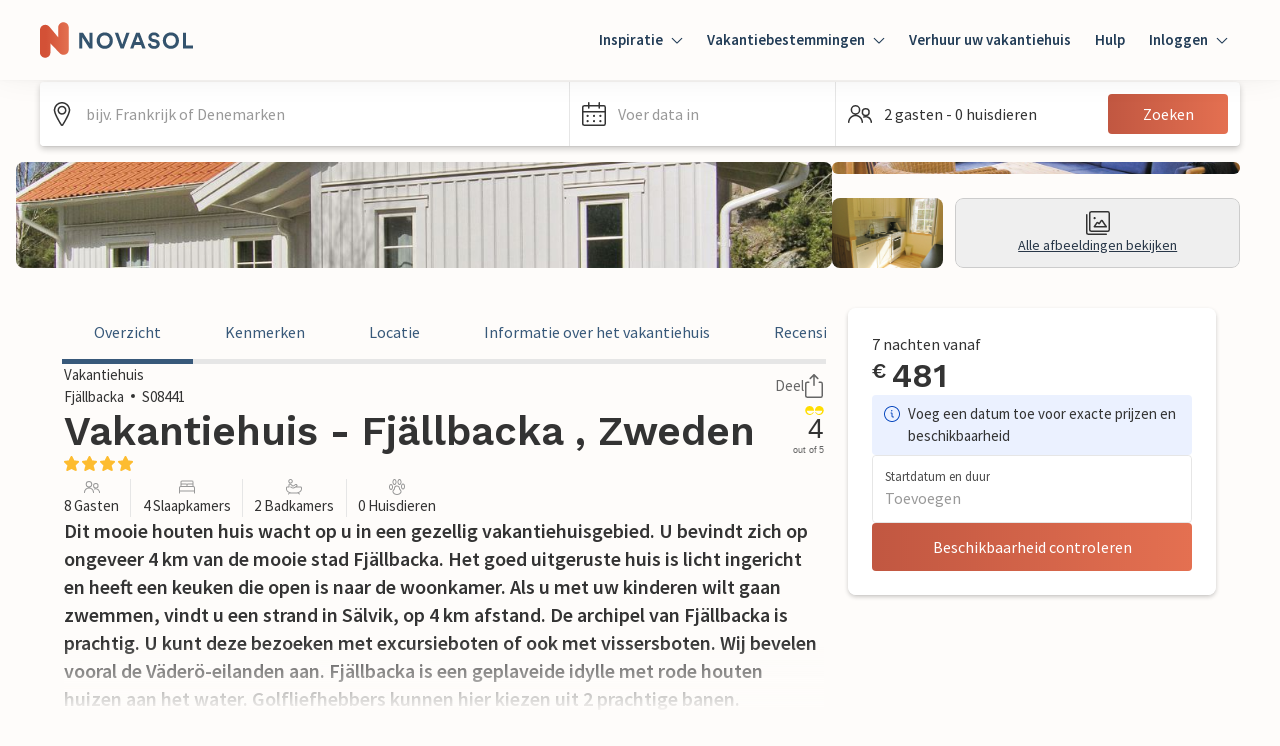

--- FILE ---
content_type: text/javascript
request_url: https://static.age.awaze.com/property-detail-mfe/83cf0f5/_next/static/83cf0f5/_buildManifest.js
body_size: 413
content:
self.__BUILD_MANIFEST=function(e,s,t,a,c){return{__rewrites:{beforeFiles:[],afterFiles:[{source:"/cottages/:path*",destination:"/cottages/siteSlug/:path*"},{source:"/:localisedHolidayhome(holidayhome|feriehuse|ferienunterkunft|vakantiehuis|ferienhaeuser|semesterhus|feriehus|alquiler-vacacional|location-vacances|casa-vacanze|domy-wakacyjne|smjestaj)/:path*",destination:"/:localisedHolidayhome/siteSlug/:path*"},{source:"/p/:path*",destination:"/p/siteSlug/:path*"},{source:"/sureroute.html",destination:e}],fallback:[]},"/_error":["static/chunks/pages/_error-409f831d3504c8f5.js"],"/sureroute":["static/chunks/pages/sureroute-7f85740fef08050a.js"],"/[groupType]/[siteSlug]":[s,t,a,"static/chunks/768-763d3e1d6be65a45.js",c,"static/css/f4d76e4ca28e9c15.css","static/chunks/pages/[groupType]/[siteSlug]-42843a96f37753e4.js"],"/[groupType]/[siteSlug]/[serviceSlug]":[s,t,a,"static/chunks/700-80615e129103d7fb.js",c,"static/css/f137b6222dab8702.css","static/chunks/pages/[groupType]/[siteSlug]/[serviceSlug]-9ffc239350fb67f2.js"],sortedPages:["/_app","/_error",e,"/[groupType]/[siteSlug]","/[groupType]/[siteSlug]/[serviceSlug]"]}}("/sureroute","static/chunks/7d0bf13e-c80929cc29b4d732.js","static/chunks/952-165a0256b0f75f68.js","static/chunks/773-188fe05d4f7cd5eb.js","static/chunks/117-4bb42a7210e977be.js"),self.__BUILD_MANIFEST_CB&&self.__BUILD_MANIFEST_CB();